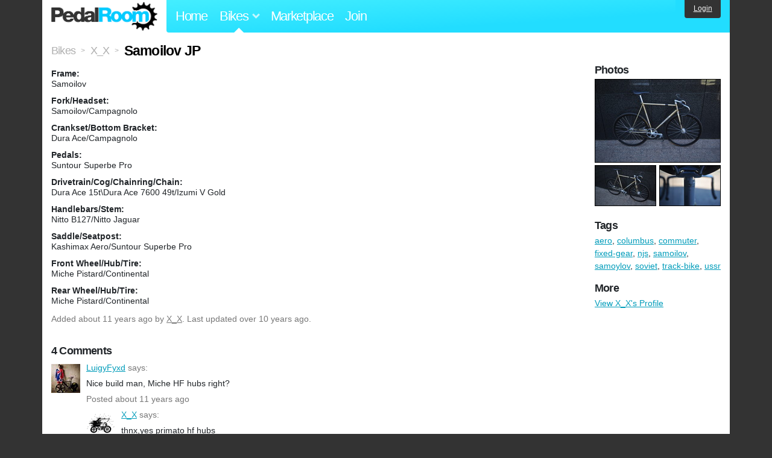

--- FILE ---
content_type: text/html; charset=utf-8
request_url: https://www.pedalroom.com/bike/samoilov-jp-21054
body_size: 4018
content:
<!DOCTYPE html>
<html lang="en">
<head>
  <meta charset="utf-8">
  <meta name="viewport" content="width=device-width, initial-scale=1, shrink-to-fit=no">
  <title>Samoilov JP - Pedal Room</title>
  
  <meta http-equiv="Content-Type" content="text/html; charset=UTF-8" />
  <meta http-equiv="Content-Language" content="en-us" />
  <meta property="og:type" content="article" /><meta property="og:site_name" content="Pedal Room" /><meta property="og:url" content="https://www.pedalroom.com/bike/samoilov-jp-21054" /><meta property="og:title" content="Samoilov JP" /><meta property="fb:page_id" content="59878757957" /><meta name="twitter:card" content="summary_large_image"><meta name="twitter:site" content="@pedalroom"><meta name="twitter:description" content="Added by X_X on Dec 12 2014."><meta property="og:image" content="http://www.pedalroom.com/p/samoilov-jp-21054_3.jpg" />
  <link rel="search" type="application/opensearchdescription+xml" title="Pedal Room" href="/opensearch.xml" />
  <link rel="shortcut icon" href="/img/favicon.gif" />
  <link rel="canonical" href="https://www.pedalroom.com/bike/samoilov-jp-21054" />
  <meta property="fb:app_id" content="109629149092601" />
  <link rel="stylesheet" media="screen" href="/assets/application_new-74ba1a8bed4caf9e25d50f8cde770cf9e579cbfa3c6df7e392040478e958f8a3.css" />
<link rel="stylesheet" media="screen" href="/assets/bikes-1a157b8f1d165fb9ca3b7372245e560e692aa78159b5c57df27b4d49a59ef0d6.css" />
<link rel="stylesheet" media="screen" href="/assets/new/standalone/bikes-7863d5c6d40080187ed01d2f3b89486e462881533289c3928ea9ba8973ed2d37.css" />

  <script src="/assets/application_new-b6f227be0905e22ec5d6b062435af11d9762a25981cea92d3e4615966c3d2096.js"></script>
<script src="/assets/bikes-a0451a63ec0f1f467d3a10aba5484f11818b9b25258608b0ea12be7bcddcd121.js"></script>
<script src="/assets/bikes_comments-29b573de7ead474851927aa9f2d885f3b27f0c138774e7b474eef676b2c962f3.js"></script>

  <script type="text/javascript">var _gaq = _gaq || [];
_gaq.push(['_setAccount', 'UA-7463617-2']);
_gaq.push(['_trackPageview']);

(function() {
var ga = document.createElement('script');
ga.src = ('https:' == document.location.protocol ? 'https://ssl' : 'http://www') + '.google-analytics.com/ga.js';
ga.setAttribute('async', 'true');
document.documentElement.firstChild.appendChild(ga);
})();</script>
  <meta name="csrf-param" content="authenticity_token" />
<meta name="csrf-token" content="7Xu0i9r9qlPknMsBdA7Z3PsBeU4xnfei7MHHPQ6zf/kg1GRDRuMK9sBYaDiL2iXYymx1x1dCXfFCQelfKmPBtg==" />
  
</head>
<body>
<div class="master-container">
<header class="container">
    <div class="row">
      <div class="col-md-auto">
          <a href="/" class="home" title="Pedal Room home">Pedal Room</a>
      </div>
      <div class="col-md d-flex align-items-center" id="nav-menu">
        <nav aria-label="Main Navigation">
          <ul class="outside-nav">
              <li class="nav-home"><a href="/" title="Pedal Room home page">Home</a></li>
            <li class="dropdown closed">
              <span class="toggle nav-highlight" id="bikes-toggle">Bikes<span class="arrow"></span></span>
              <ul class="dropdown-menu" id="bikes-dropdown">
                <li><a href="/bikes" title="Browse recently updated and new bikes, browse by category, etc.">Browse All</a></li>
                <li><a href="/bikes/by_tag" title="Browse bikes by various tags">By Tag</a></li>
                <li><a href="/bikes/search" title="Search by keywords and various search filters">Advanced Search</a></li>
              </ul>
            </li>
            <li class="nav-market"><a href="/forums/marketplace" title="Buy and sell bikes, parts, and accessories in our marketplace">Marketplace</a></li>
              <li class="nav-join"><a href="/join" title="Join for free">Join</a></li>
          </ul>
        </nav>
      </div>
      <div class="col-md-auto" id="member_details">
          <a href="/login" id="login_link" class="bg-dark text-white">Login</a>
      </div>
    </div>
</header>
<main class="container" id="content">
  <div class="row" itemscope itemtype="http://schema.org/Thing">
    <div id="main" class="col-12">
      <div class="profile_title title">
  <span class="normal" itemscope itemtype="http://data-vocabulary.org/Breadcrumb">
    <a itemprop="url" title="Browse all bikes" href="/bikes"><span class="normal" itemprop="title">Bikes</span></a>
  </span>
  <span>&gt;</span>
  <span class="normal" itemscope itemtype="http://data-vocabulary.org/Breadcrumb">
    <a itemprop="url" title="View X_X&#39;s profile" href="/members/X_X"><span class="normal" itemprop="title">X_X</span></a>
  </span>
  <span>&gt;</span>
  <h1 itemprop="name">Samoilov JP</h1>
</div>
<div class="bike-content">
  <div class="bike-main">
    <div class="row">
      <div id="ss" class="col-md">

        <div id="specs"><p class="frame"><strong>Frame:</strong><br />Samoilov</p><p class="fork"><strong>Fork/Headset:</strong><br />Samoilov/Campagnolo</p><p class="crankset"><strong>Crankset/Bottom Bracket:</strong><br />Dura Ace/Campagnolo</p><p class="pedals"><strong>Pedals:</strong><br />Suntour Superbe Pro</p><p class="drivetrain"><strong>Drivetrain/Cog/Chainring/Chain:</strong><br />Dura Ace 15t\Dura Ace 7600 49t/Izumi V Gold</p><p class="handlebars"><strong>Handlebars/Stem:</strong><br />Nitto B127/Nitto Jaguar</p><p class="saddle"><strong>Saddle/Seatpost:</strong><br />Kashimax Aero/Suntour Superbe Pro</p><p class="front_wheel"><strong>Front Wheel/Hub/Tire:</strong><br />Miche Pistard/Continental</p><p class="rear_wheel"><strong>Rear Wheel/Hub/Tire:</strong><br />Miche Pistard/Continental</p></div>
      </div>
    </div>

    <p class="added minor">
      Added <time datetime="2014-12-12">about 11 years ago</time> by <a title="View member, X_X" href="/members/X_X">X_X</a>.
        Last updated over 10 years ago.
    </p>

      <a name="comments"></a>
  <h2 class="comments_title">4 Comments</h2>

  <div class="comment comment_158800" style="background-image: url(/m/15125s.jpg);">
  <a name="comment158800"></a>
  <a title="View member, LuigyFyxd" class="author_photo" href="/member/LuigyFyxd">LuigyFyxd</a> <!-- avatar link -->
  <p class="author_info"><a title="View member, LuigyFyxd" href="/member/LuigyFyxd">LuigyFyxd</a> says:</p>
  <p class="comment_body">Nice build man, Miche HF hubs right?</p>
  <p class="date_info">Posted about 11 years ago
  
  
  </p>
    <div class="comment comment_158801" style="background-image: url(/m/16000s.jpg);">
  <a name="comment158801"></a>
  <a title="View member, X_X" class="author_photo" href="/member/X_X">X_X</a> <!-- avatar link -->
  <p class="author_info"><a title="View member, X_X" href="/member/X_X">X_X</a> says:</p>
  <p class="comment_body">thnx,yes primato hf hubs</p>
  <p class="date_info">Posted about 11 years ago
  
  
  </p>
</div>

</div>
<div class="comment comment_158583" style="background-image: url(/m/11390s.jpg);">
  <a name="comment158583"></a>
  <a title="View member, elbarto" class="author_photo" href="/member/elbarto">elbarto</a> <!-- avatar link -->
  <p class="author_info"><a title="View member, elbarto" href="/member/elbarto">elbarto</a> says:</p>
  <p class="comment_body">Very nice machine.</p>
  <p class="date_info">Posted about 11 years ago
  
  
  </p>
    <div class="comment comment_158586" style="background-image: url(/m/16000s.jpg);">
  <a name="comment158586"></a>
  <a title="View member, X_X" class="author_photo" href="/member/X_X">X_X</a> <!-- avatar link -->
  <p class="author_info"><a title="View member, X_X" href="/member/X_X">X_X</a> says:</p>
  <p class="comment_body">Thanks</p>
  <p class="date_info">Posted about 11 years ago
  
  
  </p>
</div>

</div>



    
  </div>
  <div class="menu bike-photos">
    <h4>Photos</h4><div class="thumbs"><a title="Samoilov JP photo" class="940x624" id="photo_159317" href="/p/samoilov-jp-21054_3.jpg"><img src="/d/samoilov-jp-21054_3.jpg" alt="Samoilov JP photo" title="Samoilov JP photo" class="left default" /></a><meta itemprop="image" content="http://www.pedalroom.com/p/samoilov-jp-21054_3.jpg" /><a title="Samoilov JP photo" class="940x624" id="photo_159315" href="/p/samoilov-jp-21054_1.jpg"><img src="/t/samoilov-jp-21054_1.jpg" alt="Samoilov JP photo" title="Samoilov JP photo" width="100" height="66" class="left" /></a><a title="Samoilov JP photo" class="940x624" id="photo_159316" href="/p/samoilov-jp-21054_2.jpg"><img src="/t/samoilov-jp-21054_2.jpg" alt="Samoilov JP photo" title="Samoilov JP photo" width="100" height="66" /></a></div>
  </div>
  <div class="menu bike-more">
    <h4>Tags</h4>
    <p><a title="Find all bikes tagged aero" href="/bikes/tagged/aero">aero</a>, <a title="Find all bikes tagged columbus" href="/bikes/tagged/columbus">columbus</a>, <a title="Find all bikes tagged commuter" href="/bikes/tagged/commuter">commuter</a>, <a title="Find all bikes tagged fixed-gear" href="/bikes/tagged/fixed-gear">fixed-gear</a>, <a title="Find all bikes tagged njs" href="/bikes/tagged/njs">njs</a>, <a title="Find all bikes tagged samoilov" href="/bikes/tagged/samoilov">samoilov</a>, <a title="Find all bikes tagged samoylov" href="/bikes/tagged/samoylov">samoylov</a>, <a title="Find all bikes tagged soviet" href="/bikes/tagged/soviet">soviet</a>, <a title="Find all bikes tagged track-bike" href="/bikes/tagged/track-bike">track-bike</a>, <a title="Find all bikes tagged ussr" href="/bikes/tagged/ussr">ussr</a></p>

      <h4>More</h4>
      <ol class="links">
        <li><a title="View X_X&#39;s profile and other bikes" href="/members/X_X">View X_X&#39;s Profile</a></li>
      </ol>

    

  </div>
</div>

    </div>
  </div>
</main>
<footer>
  <div class="container">
    <div class="row">
      <div class="col-6 col-md-4 mb-3">
        <h5>Bikes</h5>
        <ul>
          <li><a href="/bikes" title="Browse all bikes on Pedal Room">Browse All</a></li>
          <li><a href="/bikes/search" title="Advanced search for bicycles on the site">Advanced Search</a></li>
          <li><a href="/forums/marketplace" title="Buy and sell bicycles, parts, and gear">Marketplace</a></li>
        </ul>
      </div>
      <div class="col-6 col-md-4 mb-3">
        <h5>Pedal Room</h5>
        <ul>
          <li class="footer-join-links"><a href="/join" title="Join Pedal Room for free">Join</a> &bull; <a href="/login" title="Sign in to access your account">Sign In</a></li>
          <li><a href="/about" title="About Pedal Room">About</a></li>
          <li><a href="/contact_us" title="Contact us">Contact</a></li>
        </ul>
      </div>
      <div class="col-6 col-md-4 mb-3">
        <h5>More</h5>
        <ul>
          <li><a href="/site_map" title="Links to all the areas of Pedal Room">Site Map / Archive</a></li>
          <li><a title="Our blog, with site updates and such" href="/blog">Blog</a></li>
        </ul>
      </div>
    </div>
    <div class="copyright text-center py-1">
      <small class="text-muted">
        &copy;2009-2023 Pedal Room.
        <span class="ml-1">
          <a href="/about/terms" class="text-muted">Terms of use</a>
        </span>
      </small>
    </div>
  </div>
</footer>
</div>

<script type="text/javascript">$(document).ready(function() { var date = new Date(); date.setTime(date.getTime() + (1000*24*60*60*1000)); var expires = '; expires=' + date.toGMTString(); var offset = -(new Date().getTimezoneOffset() / 60); document.cookie = 'pr_tz=' + offset + expires + '; path=/'; });</script>
</body>
</html>
